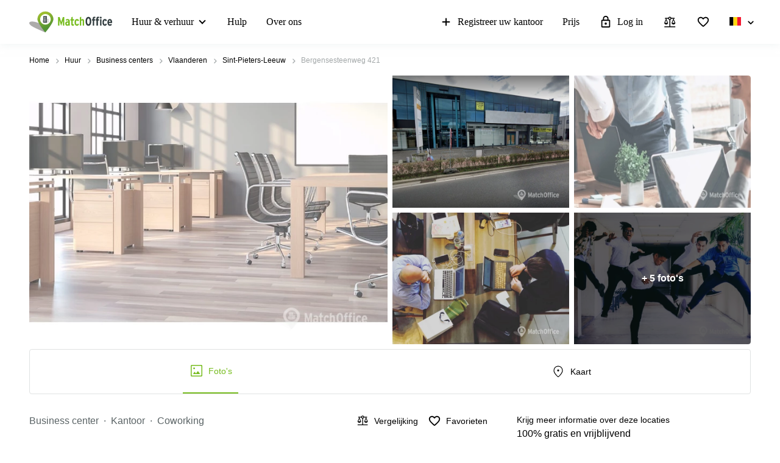

--- FILE ---
content_type: image/svg+xml
request_url: https://www.matchoffice.be/packs/static/images/icons/facts_and_facilities/bicycle_parking-26797e175fd44f13f4ec.svg
body_size: 3025
content:
<svg width="24" height="24" viewBox="0 0 24 24" xmlns="http://www.w3.org/2000/svg">
<mask id="mask0_10_759" style="mask-type:alpha" maskUnits="userSpaceOnUse" x="0" y="0" width="24" height="24">
<rect width="24" height="24" />
</mask>
<g mask="url(#mask0_10_759)">
<path d="M5.00435 19.75C3.65728 19.75 2.52813 19.2947 1.6169 18.3843C0.705633 17.4739 0.25 16.3458 0.25 15C0.25 13.6666 0.713125 12.5384 1.63937 11.6154C2.56562 10.6923 3.68583 10.2308 5 10.2308C6.21282 10.2308 7.25192 10.6157 8.1173 11.3856C8.98268 12.1554 9.5064 13.1103 9.68845 14.25H10.8962L8.9231 8.74995H8C7.7875 8.74995 7.60938 8.67805 7.46565 8.53425C7.3219 8.39043 7.25003 8.21223 7.25003 7.99965C7.25003 7.78705 7.3219 7.60896 7.46565 7.46538C7.60938 7.32179 7.7875 7.25 8 7.25H11C11.2125 7.25 11.3906 7.3219 11.5344 7.4657C11.6781 7.60952 11.75 7.78772 11.75 8.0003C11.75 8.2129 11.6781 8.39099 11.5344 8.53457C11.3906 8.67816 11.2125 8.74995 11 8.74995H10.5346L11.0577 10.2308H16.4154L14.85 5.92305C14.8308 5.86535 14.7987 5.82208 14.7538 5.79323C14.709 5.76438 14.6577 5.74995 14.6 5.74995H13C12.7875 5.74995 12.6094 5.67805 12.4657 5.53425C12.3219 5.39043 12.25 5.21223 12.25 4.99965C12.25 4.78705 12.3219 4.60896 12.4657 4.46538C12.6094 4.32179 12.7875 4.25 13 4.25H14.6C14.9756 4.25 15.3146 4.35286 15.6168 4.55858C15.9191 4.76429 16.1365 5.04348 16.2692 5.39613L18.0269 10.2H19C20.3142 10.2 21.4344 10.6631 22.3606 11.5894C23.2869 12.5156 23.75 13.6358 23.75 14.95C23.75 16.2753 23.2891 17.4035 22.3673 18.3344C21.4455 19.2653 20.3231 19.7307 19 19.7307C17.8256 19.7307 16.8019 19.3541 15.9289 18.6009C15.0558 17.8477 14.5167 16.8974 14.3115 15.75H9.68845C9.5064 16.9 8.97339 17.8541 8.08943 18.6125C7.20544 19.3708 6.17708 19.75 5.00435 19.75ZM5 18.25C5.76027 18.25 6.42309 18.024 6.98848 17.5721C7.55388 17.1202 7.93337 16.5128 8.12695 15.75H6C5.7875 15.75 5.60938 15.6781 5.46565 15.5343C5.3219 15.3904 5.25003 15.2122 5.25003 14.9997C5.25003 14.7871 5.3219 14.609 5.46565 14.4654C5.60938 14.3218 5.7875 14.25 6 14.25H8.12695C7.93337 13.4769 7.55388 12.867 6.98848 12.4202C6.42309 11.9734 5.76027 11.75 5 11.75C4.07917 11.75 3.30728 12.0614 2.68435 12.6843C2.06143 13.3073 1.74998 14.0791 1.74998 15C1.74998 15.8974 2.06143 16.6634 2.68435 17.2981C3.30728 17.9327 4.07917 18.25 5 18.25ZM12.5269 14.25H14.3115C14.3821 13.8282 14.5234 13.3785 14.7356 12.9009C14.9478 12.4234 15.2475 12.0333 15.6347 11.7307H11.5846L12.5269 14.25ZM18.9997 18.25C19.9204 18.25 20.6923 17.9327 21.3154 17.2981C21.9385 16.6634 22.25 15.8961 22.25 14.9962C22.25 14.0782 21.9386 13.3077 21.3156 12.6846C20.6927 12.0615 19.9208 11.75 19 11.75C18.909 11.75 18.8314 11.7516 18.7673 11.7548C18.7032 11.758 18.632 11.7692 18.5538 11.7884L19.3096 13.8019C19.3839 13.9981 19.3778 14.1877 19.291 14.371C19.2043 14.5542 19.0617 14.6838 18.8635 14.7596C18.6673 14.8339 18.4749 14.8277 18.2864 14.741C18.0978 14.6542 17.9658 14.5117 17.8904 14.3134L17.1846 12.3153C16.7295 12.6179 16.3766 13.0057 16.126 13.4788C15.8753 13.9519 15.75 14.4589 15.75 15C15.75 15.8974 16.0614 16.6634 16.6843 17.2981C17.3071 17.9327 18.0789 18.25 18.9997 18.25Z" />
</g>
</svg>


--- FILE ---
content_type: image/svg+xml
request_url: https://storage.googleapis.com/lb-assets-eu/common/facility_image/489/copying_facilities.svg
body_size: 2370
content:
<svg width="25" height="25" viewBox="0 0 25 25" xmlns="http://www.w3.org/2000/svg">
<mask id="mask0_10_1376" style="mask-type:alpha" maskUnits="userSpaceOnUse" x="0" y="0" width="25" height="25">
<rect x="0.946289" y="0.292847" width="24" height="24" />
</mask>
<g mask="url(#mask0_10_1376)">
<path d="M8.59082 23C7.99719 23 7.489 22.7773 7.06627 22.3319C6.64351 21.8866 6.43214 21.3512 6.43214 20.7258V17.9677H4.15866C3.56502 17.9677 3.05683 17.745 2.6341 17.2997C2.21137 16.8543 2 16.3189 2 15.6935V10.8064C2 9.91529 2.28897 9.16832 2.8669 8.56549C3.44484 7.96269 4.15099 7.66129 4.98535 7.66129H21.0147C21.8605 7.66129 22.5695 7.96269 23.1417 8.56549C23.7139 9.16832 24 9.91529 24 10.8064V15.6935C24 16.3189 23.7886 16.8543 23.3659 17.2997C22.9432 17.745 22.435 17.9677 21.8413 17.9677H19.5679V20.7258C19.5679 21.3512 19.3565 21.8866 18.9337 22.3319C18.511 22.7773 18.0028 23 17.4092 23H8.59082ZM4.15866 16.0806H6.43214C6.44746 15.4693 6.66424 14.9456 7.08248 14.5093C7.50071 14.073 8.00349 13.8548 8.59082 13.8548H17.4092C17.9965 13.8548 18.4993 14.073 18.9175 14.5093C19.3358 14.9456 19.5525 15.4693 19.5679 16.0806H21.8413C21.9485 16.0806 22.0366 16.0443 22.1055 15.9718C22.1744 15.8992 22.2088 15.8064 22.2088 15.6935V10.8064C22.2088 10.4499 22.0944 10.1512 21.8655 9.91003C21.6366 9.6689 21.353 9.54833 21.0147 9.54833H4.98535C4.647 9.54833 4.36339 9.6689 4.13451 9.91003C3.90563 10.1512 3.79118 10.4499 3.79118 10.8064V15.6935C3.79118 15.8064 3.82564 15.8992 3.89454 15.9718C3.96344 16.0443 4.05148 16.0806 4.15866 16.0806ZM17.7767 7.66129V4.27418C17.7767 4.16127 17.7422 4.06852 17.6733 3.99593C17.6044 3.92336 17.5164 3.88708 17.4092 3.88708H8.59082C8.48365 3.88708 8.39561 3.92336 8.3267 3.99593C8.2578 4.06852 8.22335 4.16127 8.22335 4.27418V7.66129H6.43214V4.27418C6.43214 3.6488 6.64351 3.11341 7.06627 2.66804C7.489 2.22268 7.99719 2 8.59082 2H17.4092C18.0028 2 18.511 2.22268 18.9337 2.66804C19.3565 3.11341 19.5679 3.6488 19.5679 4.27418V7.66129H17.7767ZM19.9353 12.6935C20.2737 12.6935 20.5573 12.5729 20.7862 12.3318C21.015 12.0907 21.1295 11.7919 21.1295 11.4354C21.1295 11.079 21.015 10.7802 20.7862 10.5391C20.5573 10.2979 20.2737 10.1774 19.9353 10.1774C19.597 10.1774 19.3134 10.2979 19.0845 10.5391C18.8556 10.7802 18.7411 11.079 18.7411 11.4354C18.7411 11.7919 18.8556 12.0907 19.0845 12.3318C19.3134 12.5729 19.597 12.6935 19.9353 12.6935ZM17.7767 20.7258V16.129C17.7767 16.0161 17.7422 15.9234 17.6733 15.8508C17.6044 15.7782 17.5164 15.7419 17.4092 15.7419H8.59082C8.48365 15.7419 8.39561 15.7782 8.3267 15.8508C8.2578 15.9234 8.22335 16.0161 8.22335 16.129V20.7258C8.22335 20.8387 8.2578 20.9315 8.3267 21.004C8.39561 21.0766 8.48365 21.1129 8.59082 21.1129H17.4092C17.5164 21.1129 17.6044 21.0766 17.6733 21.004C17.7422 20.9315 17.7767 20.8387 17.7767 20.7258Z" />
</g>
</svg>


--- FILE ---
content_type: image/svg+xml
request_url: https://storage.googleapis.com/lb-assets-eu/common/facility_image/7/lounge.svg
body_size: 2357
content:
<svg width="25" height="25" viewBox="0 0 25 25" xmlns="http://www.w3.org/2000/svg">
<mask id="mask0_10_932" style="mask-type:alpha" maskUnits="userSpaceOnUse" x="0" y="0" width="25" height="25">
<rect x="0.0371094" y="0.891357" width="24" height="24" />
</mask>
<g mask="url(#mask0_10_932)">
<path d="M12.037 13.9537C11.8244 13.9537 11.6463 13.8819 11.5027 13.7381C11.3591 13.5944 11.2873 13.4163 11.2873 13.2038V8.22302C11.2873 8.01052 11.3592 7.8324 11.503 7.68865C11.6468 7.5449 11.825 7.47302 12.0376 7.47302C12.2502 7.47302 12.4283 7.5449 12.5719 7.68865C12.7155 7.8324 12.7873 8.01052 12.7873 8.22302V13.2038C12.7873 13.4163 12.7154 13.5944 12.5716 13.7381C12.4278 13.8819 12.2496 13.9537 12.037 13.9537ZM8.61391 13.9537C8.40131 13.9537 8.22322 13.8819 8.07963 13.7381C7.93605 13.5944 7.86426 13.4163 7.86426 13.2038V10.1749C7.86426 9.96244 7.93617 9.78432 8.07998 9.64057C8.22378 9.49682 8.40198 9.42495 8.61458 9.42495C8.82717 9.42495 9.00525 9.49682 9.14883 9.64057C9.29242 9.78432 9.36421 9.96244 9.36421 10.1749V13.2038C9.36421 13.4163 9.29231 13.5944 9.14851 13.7381C9.00469 13.8819 8.82649 13.9537 8.61391 13.9537ZM15.46 13.9537C15.2474 13.9537 15.0694 13.8819 14.9258 13.7381C14.7822 13.5944 14.7104 13.4163 14.7104 13.2038V11.1557C14.7104 10.9432 14.7823 10.7651 14.9261 10.6213C15.0699 10.4776 15.2481 10.4057 15.4607 10.4057C15.6733 10.4057 15.8514 10.4776 15.995 10.6213C16.1386 10.7651 16.2104 10.9432 16.2104 11.1557V13.2038C16.2104 13.4163 16.1385 13.5944 15.9946 13.7381C15.8508 13.8819 15.6726 13.9537 15.46 13.9537Z" />
<path d="M6.50001 22C6.25359 22 6.04726 21.9198 5.881 21.7593C5.71473 21.5988 5.63159 21.3996 5.63159 21.1618C5.63159 20.9239 5.71473 20.7247 5.881 20.5643C6.04726 20.4038 6.25359 20.3236 6.50001 20.3236H11.1316V16.9706H3.09313C2.50824 16.9706 2.01316 16.775 1.6079 16.3838C1.20263 15.9927 1 15.5148 1 14.9503V5.02038C1 4.45582 1.20263 3.97794 1.6079 3.58677C2.01316 3.19559 2.50824 3 3.09313 3H20.9069C21.4918 3 21.9868 3.19559 22.3921 3.58677C22.7974 3.97794 23 4.45582 23 5.02038V14.9503C23 15.5148 22.7974 15.9927 22.3921 16.3838C21.9868 16.775 21.4918 16.9706 20.9069 16.9706H12.8684V20.3236H17.5C17.7464 20.3236 17.9527 20.4038 18.119 20.5643C18.2853 20.7247 18.3684 20.9239 18.3684 21.1618C18.3684 21.3996 18.2853 21.5988 18.119 21.7593C17.9527 21.9198 17.7464 22 17.5 22H6.50001ZM2.73682 14.9503C2.73682 15.0362 2.77393 15.115 2.84815 15.1867C2.92239 15.2583 3.00405 15.2942 3.09313 15.2942H20.9069C20.9959 15.2942 21.0776 15.2583 21.1519 15.1867C21.2261 15.115 21.2632 15.0362 21.2632 14.9503V5.02038C21.2632 4.93439 21.2261 4.85557 21.1519 4.78391C21.0776 4.71227 20.9959 4.67645 20.9069 4.67645H3.09313C3.00405 4.67645 2.92239 4.71227 2.84815 4.78391C2.77393 4.85557 2.73682 4.93439 2.73682 5.02038V14.9503ZM2.73682 14.9503V4.67645V15.2942V14.9503Z" />
</g>
</svg>


--- FILE ---
content_type: image/svg+xml
request_url: https://www.matchoffice.be/packs/static/images/icons/facts_and_facilities/pub-1259a5dca9789ca39cd3.svg
body_size: 2770
content:
<svg width="24" height="24" viewBox="0 0 24 24" xmlns="http://www.w3.org/2000/svg">
<mask id="mask0_52_491" style="mask-type:alpha" maskUnits="userSpaceOnUse" x="0" y="0" width="24" height="24">
<rect width="24" height="24" />
</mask>
<g mask="url(#mask0_52_491)">
<path d="M7.64481 21.1651H15.5294C15.635 21.1651 15.7217 21.1298 15.7896 21.0593C15.8575 20.9887 15.8915 20.8985 15.8915 20.7887V8.9324H13.4706C12.8613 8.9324 12.3669 9.081 11.9876 9.37819C11.6082 9.67539 11.1584 10.1188 10.638 10.7085C10.1101 11.3139 9.58256 11.8306 9.0554 12.2588C8.52826 12.6869 7.93739 12.9818 7.28278 13.1433V20.7887C7.28278 20.8985 7.31672 20.9887 7.3846 21.0593C7.45249 21.1298 7.53922 21.1651 7.64481 21.1651ZM5.51813 20.7887V13.1127C4.49852 12.8508 3.65726 12.3231 2.99436 11.5295C2.33145 10.736 2 9.76833 2 8.62661C2 7.60879 2.28582 6.70349 2.85747 5.9107C3.42912 5.11794 4.18554 4.56238 5.12671 4.24403C5.56262 3.28109 6.20025 2.49968 7.0396 1.89981C7.87898 1.29994 8.84618 1 9.9412 1C10.5822 1 11.1942 1.11449 11.7772 1.34346C12.3601 1.57242 12.9118 1.9143 13.4321 2.36912C13.6132 2.31266 13.7862 2.26915 13.9514 2.23856C14.1165 2.20798 14.2994 2.19269 14.5 2.19269C15.6961 2.19269 16.7078 2.64632 17.5351 3.55358C18.3624 4.46082 18.776 5.53627 18.776 6.77993C18.776 7.19711 18.7372 7.58212 18.6595 7.93498C18.5818 8.28785 18.4615 8.62032 18.2987 8.9324H19.7602C20.3771 8.9324 20.9046 9.15824 21.3427 9.60991C21.7809 10.0616 22 10.6081 22 11.2496V18.1187C22 18.7601 21.7809 19.3086 21.3427 19.7642C20.9046 20.2198 20.3771 20.4476 19.7602 20.4476H17.6561V20.7887C17.6561 21.3988 17.4483 21.9198 17.0328 22.3519C16.6173 22.784 16.1161 23 15.5294 23H7.64481C7.05808 23 6.55695 22.784 6.14142 22.3519C5.72589 21.9198 5.51813 21.3988 5.51813 20.7887ZM3.76468 8.62661C3.76468 9.38567 4.02336 10.0342 4.54071 10.5721C5.05807 11.11 5.68176 11.379 6.41178 11.379C7.07694 11.379 7.63954 11.1688 8.09958 10.7485C8.5596 10.3282 9.0249 9.85305 9.49549 9.32296C10.0159 8.73328 10.5717 8.21495 11.1629 7.76797C11.7542 7.32101 12.5272 7.09752 13.4819 7.09752H17.0113C17.0566 6.24437 16.8319 5.51942 16.3371 4.92267C15.8424 4.32591 15.23 4.02754 14.5 4.02754C14.1154 4.02754 13.7866 4.0742 13.5136 4.16751C13.2406 4.26083 13.0626 4.33101 12.9797 4.37807L12.1924 3.68881C11.954 3.48962 11.6482 3.2975 11.2749 3.11244C10.9016 2.92738 10.457 2.83485 9.9412 2.83485C9.26094 2.83485 8.63838 3.02187 8.07352 3.39593C7.50867 3.76997 7.07391 4.28398 6.76922 4.93796L6.40272 5.73779L5.57466 6.02713C5.02413 6.21376 4.58483 6.54349 4.25677 7.01633C3.92871 7.48918 3.76468 8.02595 3.76468 8.62661ZM17.6561 18.6127H19.7602C19.8884 18.6127 19.9996 18.5637 20.0939 18.4657C20.1882 18.3676 20.2353 18.252 20.2353 18.1187V11.2496C20.2353 11.1084 20.1901 10.9927 20.0996 10.9025C20.0091 10.8124 19.8959 10.7673 19.7602 10.7673H17.6561V18.6127ZM7.64481 21.1651H7.28278H15.8915H7.64481Z" />
</g>
</svg>


--- FILE ---
content_type: image/svg+xml
request_url: https://www.matchoffice.be/assetpipe/icons/facebook-739b161eeb2b7563a8b994eee6333e415e28f1e83c32984bd3635e850cd238af.svg
body_size: 462
content:
<svg class="travis-logo" version="1.1" id="Layer_1" xmlns="http://www.w3.org/2000/svg" xmlns:xlink="http://www.w3.org/1999/xlink" x="0px" y="0px" viewBox="0 0 100 100" style="enable-background:new 0 0 0 0;" xml:space="preserve"><defs><style>.cls-1{fill:#3a589a;}.cls-2{fill:#fff;}</style></defs><title>facebook</title><rect class="cls-1" width="100.1" height="100.1" rx="8" ry="8"/><path class="cls-2" d="M62.4,50.8H54.5V79.6H42.6V50.8H36.7v-10h5.9V34.9c0-4.2,1-7.5,3-9.7S50.9,22,55.5,22h7.9v10h-5c-1.7,0-2.8.3-3.3.9a4.9,4.9,0,0,0-.7,3.1v4.9h9Z"/></svg>